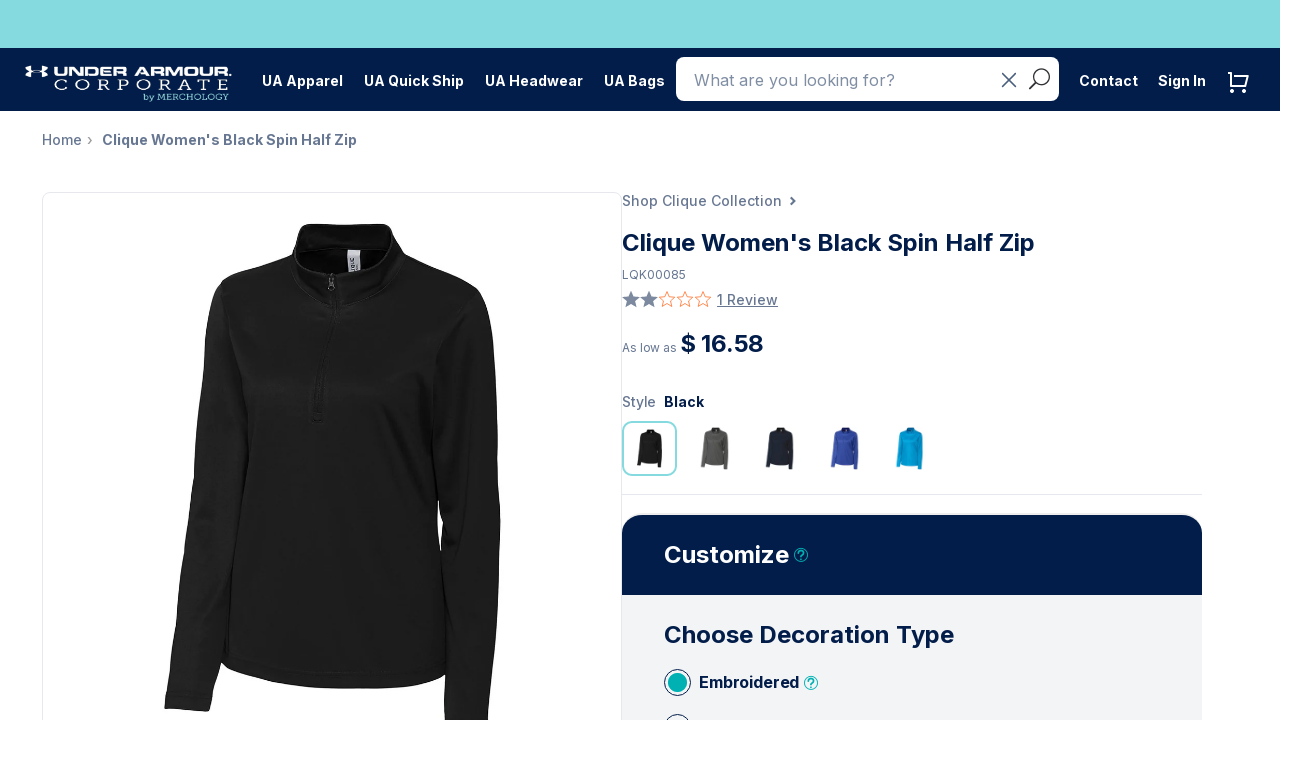

--- FILE ---
content_type: text/javascript
request_url: https://uac.merchology.com/cdn/shop/t/147/assets/config.js?v=140232484319687882021635955650
body_size: -541
content:
var config = (function() {
  return {
    "cloudinary": {
      "cloud_name": "merchology",
      "api_key": "866365886173385",
      "api_secret": "yuEMc51Ll-zb1h-fCb9IPdKUI6w",
      "upload_preset": "swakqrq4",
      "secure": true
    }
  }
})()


--- FILE ---
content_type: text/javascript
request_url: https://uac.merchology.com/cdn/shop/t/147/assets/jquery.cloudinary.min.js?v=53620868006764240011635955649
body_size: 17254
content:
var slice=[].slice,extend=function(child,parent){for(var key in parent){if(hasProp.call(parent,key))child[key]=parent[key]}function ctor(){this.constructor=child}ctor.prototype=parent.prototype;child.prototype=new ctor();child.__super__=parent.prototype;return child},hasProp={}.hasOwnProperty;(function(root,factory){var name,ref,results,value;if((typeof define==='function')&&define.amd){return define(['jquery'],factory)}else if(typeof exports==='object'){return module.exports=factory(require('jquery'))}else{root.cloudinary||(root.cloudinary={});ref=factory(jQuery);results=[];for(name in ref){value=ref[name];results.push(root.cloudinary[name]=value)}
return results}})(this,function(jQuery){var ArrayParam,BaseUtil,ClientHintsMetaTag,Cloudinary,CloudinaryJQuery,Condition,Configuration,Expression,ExpressionParam,FetchLayer,HtmlTag,ImageTag,Layer,LayerParam,Param,RangeParam,RawParam,SubtitlesLayer,TextLayer,Transformation,TransformationBase,TransformationParam,Util,VideoTag,addClass,allStrings,base64Encode,base64EncodeURL,camelCase,cloneDeep,cloudinary,compact,contains,convertKeys,crc32,defaults,difference,funcTag,functions,getAttribute,getData,hasClass,identity,isEmpty,isFunction,isNumberLike,isObject,isString,m,merge,objToString,objectProto,parameters,reWords,removeAttribute,setAttribute,setAttributes,setData,smartEscape,snakeCase,utf8_encode,webp,width,withCamelCaseKeys,withSnakeCaseKeys,without;allStrings=function(list){var item,j,len;for(j=0,len=list.length;j<len;j++){item=list[j];if(!Util.isString(item)){return!1}}
return!0};without=function(array,item){var i,length,newArray;newArray=[];i=-1;length=array.length;while(++i<length){if(array[i]!==item){newArray.push(array[i])}}
return newArray};isNumberLike=function(value){return(value!=null)&&!isNaN(parseFloat(value))};smartEscape=function(string,unsafe){if(unsafe==null){unsafe=/([^a-zA-Z0-9_.\-\/:]+)/g}
return string.replace(unsafe,function(match){return match.split("").map(function(c){return"%"+c.charCodeAt(0).toString(16).toUpperCase()}).join("")})};defaults=function(){var destination,sources;destination=arguments[0],sources=2<=arguments.length?slice.call(arguments,1):[];return sources.reduce(function(dest,source){var key,value;for(key in source){value=source[key];if(dest[key]===void 0){dest[key]=value}}
return dest},destination)};objectProto=Object.prototype;objToString=objectProto.toString;isObject=function(value){var type;type=typeof value;return!!value&&(type==='object'||type==='function')};funcTag='[object Function]';isFunction=function(value){return isObject(value)&&objToString.call(value)===funcTag};reWords=(function(){var lower,upper;upper='[A-Z]';lower='[a-z]+';return RegExp(upper+'+(?='+upper+lower+')|'+upper+'?'+lower+'|'+upper+'+|[0-9]+','g')})();camelCase=function(source){var i,word,words;words=source.match(reWords);words=(function(){var j,len,results;results=[];for(i=j=0,len=words.length;j<len;i=++j){word=words[i];word=word.toLocaleLowerCase();if(i){results.push(word.charAt(0).toLocaleUpperCase()+word.slice(1))}else{results.push(word)}}
return results})();return words.join('')};snakeCase=function(source){var i,word,words;words=source.match(reWords);words=(function(){var j,len,results;results=[];for(i=j=0,len=words.length;j<len;i=++j){word=words[i];results.push(word.toLocaleLowerCase())}
return results})();return words.join('_')};convertKeys=function(source,converter){var key,result,value;if(converter==null){converter=Util.identity}
result={};for(key in source){value=source[key];key=converter(key);if(!Util.isEmpty(key)){result[key]=value}}
return result};withCamelCaseKeys=function(source){return convertKeys(source,Util.camelCase)};withSnakeCaseKeys=function(source){return convertKeys(source,Util.snakeCase)};base64Encode=typeof btoa!=='undefined'&&isFunction(btoa)?btoa:typeof Buffer!=='undefined'&&isFunction(Buffer)?function(input){if(!(input instanceof Buffer)){input=new Buffer.from(String(input),'binary')}
return input.toString('base64')}:function(input){throw new Error("No base64 encoding function found")};base64EncodeURL=function(input){var error1,ignore;try{input=decodeURI(input)}catch(error1){ignore=error1}
input=encodeURI(input);return base64Encode(input)};BaseUtil={allStrings:allStrings,camelCase:camelCase,convertKeys:convertKeys,defaults:defaults,snakeCase:snakeCase,without:without,isFunction:isFunction,isNumberLike:isNumberLike,smartEscape:smartEscape,withCamelCaseKeys:withCamelCaseKeys,withSnakeCaseKeys:withSnakeCaseKeys,base64EncodeURL:base64EncodeURL};getData=function(element,name){return jQuery(element).data(name)};setData=function(element,name,value){return jQuery(element).data(name,value)};getAttribute=function(element,name){return jQuery(element).attr(name)};setAttribute=function(element,name,value){return jQuery(element).attr(name,value)};removeAttribute=function(element,name){return jQuery(element).removeAttr(name)};setAttributes=function(element,attributes){return jQuery(element).attr(attributes)};hasClass=function(element,name){return jQuery(element).hasClass(name)};addClass=function(element,name){return jQuery(element).addClass(name)};width=function(element){return jQuery(element).width()};isEmpty=function(item){return(item==null)||(jQuery.isArray(item)||Util.isString(item))&&item.length===0||(jQuery.isPlainObject(item)&&jQuery.isEmptyObject(item))};isString=function(item){return typeof item==='string'||(item!=null?item.toString():void 0)==='[object String]'};merge=function(){var args,i;args=(function(){var j,len,results;results=[];for(j=0,len=arguments.length;j<len;j++){i=arguments[j];results.push(i)}
return results}).apply(this,arguments);args.unshift(!0);return jQuery.extend.apply(this,args)};compact=function(arr){var item,j,len,results;results=[];for(j=0,len=arr.length;j<len;j++){item=arr[j];if(item){results.push(item)}}
return results};cloneDeep=function(){var args;args=jQuery.makeArray(arguments);args.unshift({});args.unshift(!0);return jQuery.extend.apply(this,args)};contains=function(arr,item){var i,j,len;for(j=0,len=arr.length;j<len;j++){i=arr[j];if(i===item){return!0}}
return!1};difference=function(arr,values){var item,j,len,results;results=[];for(j=0,len=arr.length;j<len;j++){item=arr[j];if(!contains(values,item)){results.push(item)}}
return results};functions=function(object){var i,results;results=[];for(i in object){if(jQuery.isFunction(object[i])){results.push(i)}}
return results};identity=function(value){return value};Util=jQuery.extend(BaseUtil,{hasClass:hasClass,addClass:addClass,getAttribute:getAttribute,setAttribute:setAttribute,removeAttribute:removeAttribute,setAttributes:setAttributes,getData:getData,setData:setData,width:width,isString:isString,isArray:jQuery.isArray,isEmpty:isEmpty,assign:jQuery.extend,merge:merge,cloneDeep:cloneDeep,compact:compact,contains:contains,difference:difference,functions:functions,identity:identity,isPlainObject:jQuery.isPlainObject,trim:jQuery.trim});utf8_encode=function(argString){var c1,enc,end,n,start,string,stringl,utftext;if(argString===null||typeof argString==='undefined'){return''}
string=argString+'';utftext='';start=void 0;end=void 0;stringl=0;start=end=0;stringl=string.length;n=0;while(n<stringl){c1=string.charCodeAt(n);enc=null;if(c1<128){end++}else if(c1>127&&c1<2048){enc=String.fromCharCode(c1>>6|192,c1&63|128)}else{enc=String.fromCharCode(c1>>12|224,c1>>6&63|128,c1&63|128)}
if(enc!==null){if(end>start){utftext+=string.slice(start,end)}
utftext+=enc;start=end=n+1}
n++}
if(end>start){utftext+=string.slice(start,stringl)}
return utftext};crc32=function(str){var crc,i,iTop,table,x,y;str=utf8_encode(str);table='00000000 77073096 EE0E612C 990951BA 076DC419 706AF48F E963A535 9E6495A3 0EDB8832 79DCB8A4 E0D5E91E 97D2D988 09B64C2B 7EB17CBD E7B82D07 90BF1D91 1DB71064 6AB020F2 F3B97148 84BE41DE 1ADAD47D 6DDDE4EB F4D4B551 83D385C7 136C9856 646BA8C0 FD62F97A 8A65C9EC 14015C4F 63066CD9 FA0F3D63 8D080DF5 3B6E20C8 4C69105E D56041E4 A2677172 3C03E4D1 4B04D447 D20D85FD A50AB56B 35B5A8FA 42B2986C DBBBC9D6 ACBCF940 32D86CE3 45DF5C75 DCD60DCF ABD13D59 26D930AC 51DE003A C8D75180 BFD06116 21B4F4B5 56B3C423 CFBA9599 B8BDA50F 2802B89E 5F058808 C60CD9B2 B10BE924 2F6F7C87 58684C11 C1611DAB B6662D3D 76DC4190 01DB7106 98D220BC EFD5102A 71B18589 06B6B51F 9FBFE4A5 E8B8D433 7807C9A2 0F00F934 9609A88E E10E9818 7F6A0DBB 086D3D2D 91646C97 E6635C01 6B6B51F4 1C6C6162 856530D8 F262004E 6C0695ED 1B01A57B 8208F4C1 F50FC457 65B0D9C6 12B7E950 8BBEB8EA FCB9887C 62DD1DDF 15DA2D49 8CD37CF3 FBD44C65 4DB26158 3AB551CE A3BC0074 D4BB30E2 4ADFA541 3DD895D7 A4D1C46D D3D6F4FB 4369E96A 346ED9FC AD678846 DA60B8D0 44042D73 33031DE5 AA0A4C5F DD0D7CC9 5005713C 270241AA BE0B1010 C90C2086 5768B525 206F85B3 B966D409 CE61E49F 5EDEF90E 29D9C998 B0D09822 C7D7A8B4 59B33D17 2EB40D81 B7BD5C3B C0BA6CAD EDB88320 9ABFB3B6 03B6E20C 74B1D29A EAD54739 9DD277AF 04DB2615 73DC1683 E3630B12 94643B84 0D6D6A3E 7A6A5AA8 E40ECF0B 9309FF9D 0A00AE27 7D079EB1 F00F9344 8708A3D2 1E01F268 6906C2FE F762575D 806567CB 196C3671 6E6B06E7 FED41B76 89D32BE0 10DA7A5A 67DD4ACC F9B9DF6F 8EBEEFF9 17B7BE43 60B08ED5 D6D6A3E8 A1D1937E 38D8C2C4 4FDFF252 D1BB67F1 A6BC5767 3FB506DD 48B2364B D80D2BDA AF0A1B4C 36034AF6 41047A60 DF60EFC3 A867DF55 316E8EEF 4669BE79 CB61B38C BC66831A 256FD2A0 5268E236 CC0C7795 BB0B4703 220216B9 5505262F C5BA3BBE B2BD0B28 2BB45A92 5CB36A04 C2D7FFA7 B5D0CF31 2CD99E8B 5BDEAE1D 9B64C2B0 EC63F226 756AA39C 026D930A 9C0906A9 EB0E363F 72076785 05005713 95BF4A82 E2B87A14 7BB12BAE 0CB61B38 92D28E9B E5D5BE0D 7CDCEFB7 0BDBDF21 86D3D2D4 F1D4E242 68DDB3F8 1FDA836E 81BE16CD F6B9265B 6FB077E1 18B74777 88085AE6 FF0F6A70 66063BCA 11010B5C 8F659EFF F862AE69 616BFFD3 166CCF45 A00AE278 D70DD2EE 4E048354 3903B3C2 A7672661 D06016F7 4969474D 3E6E77DB AED16A4A D9D65ADC 40DF0B66 37D83BF0 A9BCAE53 DEBB9EC5 47B2CF7F 30B5FFE9 BDBDF21C CABAC28A 53B39330 24B4A3A6 BAD03605 CDD70693 54DE5729 23D967BF B3667A2E C4614AB8 5D681B02 2A6F2B94 B40BBE37 C30C8EA1 5A05DF1B 2D02EF8D';crc=0;x=0;y=0;crc=crc^-1;i=0;iTop=str.length;while(i<iTop){y=(crc^str.charCodeAt(i))&0xFF;x='0x'+table.substr(y*9,8);crc=crc>>>8^x;i++}
crc=crc^-1;if(crc<0){crc+=4294967296}
return crc};Layer=(function(){function Layer(options){this.options={};if(options!=null){["resourceType","type","publicId","format"].forEach((function(_this){return function(key){var ref;return _this.options[key]=(ref=options[key])!=null?ref:options[Util.snakeCase(key)]}})(this))}}
Layer.prototype.resourceType=function(value){this.options.resourceType=value;return this};Layer.prototype.type=function(value){this.options.type=value;return this};Layer.prototype.publicId=function(value){this.options.publicId=value;return this};Layer.prototype.getPublicId=function(){var ref;return(ref=this.options.publicId)!=null?ref.replace(/\//g,":"):void 0};Layer.prototype.getFullPublicId=function(){if(this.options.format!=null){return this.getPublicId()+"."+this.options.format}else{return this.getPublicId()}};Layer.prototype.format=function(value){this.options.format=value;return this};Layer.prototype.toString=function(){var components;components=[];if(this.options.publicId==null){throw "Must supply publicId"}
if(!(this.options.resourceType==="image")){components.push(this.options.resourceType)}
if(!(this.options.type==="upload")){components.push(this.options.type)}
components.push(this.getFullPublicId());return Util.compact(components).join(":")};return Layer})();FetchLayer=(function(superClass){extend(FetchLayer,superClass);function FetchLayer(options){FetchLayer.__super__.constructor.call(this,options);if(Util.isString(options)){this.options.url=options}else if(options!=null?options.url:void 0){this.options.url=options.url}}
FetchLayer.prototype.url=function(url){this.options.url=url;return this};FetchLayer.prototype.toString=function(){return"fetch:"+(cloudinary.Util.base64EncodeURL(this.options.url))};return FetchLayer})(Layer);TextLayer=(function(superClass){extend(TextLayer,superClass);function TextLayer(options){var keys;TextLayer.__super__.constructor.call(this,options);keys=["resourceType","resourceType","fontFamily","fontSize","fontWeight","fontStyle","textDecoration","textAlign","stroke","letterSpacing","lineSpacing","text"];if(options!=null){keys.forEach((function(_this){return function(key){var ref;return _this.options[key]=(ref=options[key])!=null?ref:options[Util.snakeCase(key)]}})(this))}
this.options.resourceType="text"}
TextLayer.prototype.resourceType=function(resourceType){throw "Cannot modify resourceType for text layers"};TextLayer.prototype.type=function(type){throw "Cannot modify type for text layers"};TextLayer.prototype.format=function(format){throw "Cannot modify format for text layers"};TextLayer.prototype.fontFamily=function(fontFamily){this.options.fontFamily=fontFamily;return this};TextLayer.prototype.fontSize=function(fontSize){this.options.fontSize=fontSize;return this};TextLayer.prototype.fontWeight=function(fontWeight){this.options.fontWeight=fontWeight;return this};TextLayer.prototype.fontStyle=function(fontStyle){this.options.fontStyle=fontStyle;return this};TextLayer.prototype.textDecoration=function(textDecoration){this.options.textDecoration=textDecoration;return this};TextLayer.prototype.textAlign=function(textAlign){this.options.textAlign=textAlign;return this};TextLayer.prototype.stroke=function(stroke){this.options.stroke=stroke;return this};TextLayer.prototype.letterSpacing=function(letterSpacing){this.options.letterSpacing=letterSpacing;return this};TextLayer.prototype.lineSpacing=function(lineSpacing){this.options.lineSpacing=lineSpacing;return this};TextLayer.prototype.text=function(text){this.options.text=text;return this};TextLayer.prototype.toString=function(){var components,hasPublicId,hasStyle,publicId,re,res,start,style,text,textSource;style=this.textStyleIdentifier();if(this.options.publicId!=null){publicId=this.getFullPublicId()}
if(this.options.text!=null){hasPublicId=!Util.isEmpty(publicId);hasStyle=!Util.isEmpty(style);if(hasPublicId&&hasStyle||!hasPublicId&&!hasStyle){throw "Must supply either style parameters or a public_id when providing text parameter in a text overlay/underlay, but not both!"}
re=/\$\([a-zA-Z]\w*\)/g;start=0;textSource=Util.smartEscape(this.options.text,/[,\/]/g);text="";while(res=re.exec(textSource)){text+=Util.smartEscape(textSource.slice(start,res.index));text+=res[0];start=res.index+res[0].length}
text+=Util.smartEscape(textSource.slice(start))}
components=[this.options.resourceType,style,publicId,text];return Util.compact(components).join(":")};TextLayer.prototype.textStyleIdentifier=function(){var components;components=[];if(this.options.fontWeight!=="normal"){components.push(this.options.fontWeight)}
if(this.options.fontStyle!=="normal"){components.push(this.options.fontStyle)}
if(this.options.textDecoration!=="none"){components.push(this.options.textDecoration)}
components.push(this.options.textAlign);if(this.options.stroke!=="none"){components.push(this.options.stroke)}
if(!(Util.isEmpty(this.options.letterSpacing)&&!Util.isNumberLike(this.options.letterSpacing))){components.push("letter_spacing_"+this.options.letterSpacing)}
if(!(Util.isEmpty(this.options.lineSpacing)&&!Util.isNumberLike(this.options.lineSpacing))){components.push("line_spacing_"+this.options.lineSpacing)}
if(!Util.isEmpty(Util.compact(components))){if(Util.isEmpty(this.options.fontFamily)){throw "Must supply fontFamily. "+components}
if(Util.isEmpty(this.options.fontSize)&&!Util.isNumberLike(this.options.fontSize)){throw "Must supply fontSize."}}
components.unshift(this.options.fontFamily,this.options.fontSize);components=Util.compact(components).join("_");return components};return TextLayer})(Layer);SubtitlesLayer=(function(superClass){extend(SubtitlesLayer,superClass);function SubtitlesLayer(options){SubtitlesLayer.__super__.constructor.call(this,options);this.options.resourceType="subtitles"}
return SubtitlesLayer})(TextLayer);Param=(function(){function Param(name,shortName,process){if(process==null){process=cloudinary.Util.identity}
this.name=name;this.shortName=shortName;this.process=process}
Param.prototype.set=function(origValue){this.origValue=origValue;return this};Param.prototype.serialize=function(){var val,valid;val=this.value();valid=cloudinary.Util.isArray(val)||cloudinary.Util.isPlainObject(val)||cloudinary.Util.isString(val)?!cloudinary.Util.isEmpty(val):val!=null;if((this.shortName!=null)&&valid){return this.shortName+"_"+val}else{return''}};Param.prototype.value=function(){return this.process(this.origValue)};Param.norm_color=function(value){return value!=null?value.replace(/^#/,'rgb:'):void 0};Param.prototype.build_array=function(arg){if(arg==null){arg=[]}
if(cloudinary.Util.isArray(arg)){return arg}else{return[arg]}};Param.process_video_params=function(param){var video;switch(param.constructor){case Object:video="";if('codec' in param){video=param.codec;if('profile' in param){video+=":"+param.profile;if('level' in param){video+=":"+param.level}}}
return video;case String:return param;default:return null}};return Param})();ArrayParam=(function(superClass){extend(ArrayParam,superClass);function ArrayParam(name,shortName,sep,process){if(sep==null){sep='.'}
this.sep=sep;ArrayParam.__super__.constructor.call(this,name,shortName,process)}
ArrayParam.prototype.serialize=function(){var arrayValue,flat,t;if(this.shortName!=null){arrayValue=this.value();if(cloudinary.Util.isEmpty(arrayValue)){return''}else if(cloudinary.Util.isString(arrayValue)){return this.shortName+"_"+arrayValue}else{flat=(function(){var j,len,results;results=[];for(j=0,len=arrayValue.length;j<len;j++){t=arrayValue[j];if(cloudinary.Util.isFunction(t.serialize)){results.push(t.serialize())}else{results.push(t)}}
return results})();return this.shortName+"_"+(flat.join(this.sep))}}else{return''}};ArrayParam.prototype.value=function(){var j,len,ref,results,v;if(cloudinary.Util.isArray(this.origValue)){ref=this.origValue;results=[];for(j=0,len=ref.length;j<len;j++){v=ref[j];results.push(this.process(v))}
return results}else{return this.process(this.origValue)}};ArrayParam.prototype.set=function(origValue){if((origValue==null)||cloudinary.Util.isArray(origValue)){return ArrayParam.__super__.set.call(this,origValue)}else{return ArrayParam.__super__.set.call(this,[origValue])}};return ArrayParam})(Param);TransformationParam=(function(superClass){extend(TransformationParam,superClass);function TransformationParam(name,shortName,sep,process){if(shortName==null){shortName="t"}
if(sep==null){sep='.'}
this.sep=sep;TransformationParam.__super__.constructor.call(this,name,shortName,process)}
TransformationParam.prototype.serialize=function(){var joined,result,t;if(cloudinary.Util.isEmpty(this.value())){return''}else if(cloudinary.Util.allStrings(this.value())){joined=this.value().join(this.sep);if(!cloudinary.Util.isEmpty(joined)){return this.shortName+"_"+joined}else{return''}}else{result=(function(){var j,len,ref,results;ref=this.value();results=[];for(j=0,len=ref.length;j<len;j++){t=ref[j];if(t!=null){if(cloudinary.Util.isString(t)&&!cloudinary.Util.isEmpty(t)){results.push(this.shortName+"_"+t)}else if(cloudinary.Util.isFunction(t.serialize)){results.push(t.serialize())}else if(cloudinary.Util.isPlainObject(t)&&!cloudinary.Util.isEmpty(t)){results.push(new Transformation(t).serialize())}else{results.push(void 0)}}}
return results}).call(this);return cloudinary.Util.compact(result)}};TransformationParam.prototype.set=function(origValue1){this.origValue=origValue1;if(cloudinary.Util.isArray(this.origValue)){return TransformationParam.__super__.set.call(this,this.origValue)}else{return TransformationParam.__super__.set.call(this,[this.origValue])}};return TransformationParam})(Param);RangeParam=(function(superClass){extend(RangeParam,superClass);function RangeParam(name,shortName,process){if(process==null){process=this.norm_range_value}
RangeParam.__super__.constructor.call(this,name,shortName,process)}
RangeParam.norm_range_value=function(value){var modifier,offset;offset=String(value).match(new RegExp('^'+offset_any_pattern+'$'));if(offset){modifier=offset[5]!=null?'p':'';value=(offset[1]||offset[4])+modifier}
return value};return RangeParam})(Param);RawParam=(function(superClass){extend(RawParam,superClass);function RawParam(name,shortName,process){if(process==null){process=cloudinary.Util.identity}
RawParam.__super__.constructor.call(this,name,shortName,process)}
RawParam.prototype.serialize=function(){return this.value()};return RawParam})(Param);LayerParam=(function(superClass){var LAYER_KEYWORD_PARAMS;extend(LayerParam,superClass);function LayerParam(){return LayerParam.__super__.constructor.apply(this,arguments)}
LayerParam.prototype.value=function(){var layerOptions,result;layerOptions=this.origValue;if(cloudinary.Util.isPlainObject(layerOptions)){layerOptions=Util.withCamelCaseKeys(layerOptions);if(layerOptions.resourceType==="text"||(layerOptions.text!=null)){result=new cloudinary.TextLayer(layerOptions).toString()}else if(layerOptions.resourceType==="subtitles"){result=new cloudinary.SubtitlesLayer(layerOptions).toString()}else if(layerOptions.resourceType==="fetch"||(layerOptions.url!=null)){result=new cloudinary.FetchLayer(layerOptions).toString()}else{result=new cloudinary.Layer(layerOptions).toString()}}else if(/^fetch:.+/.test(layerOptions)){result=new FetchLayer(layerOptions.substr(6)).toString()}else{result=layerOptions}
return result};LAYER_KEYWORD_PARAMS=[["font_weight","normal"],["font_style","normal"],["text_decoration","none"],["text_align",null],["stroke","none"],["letter_spacing",null],["line_spacing",null]];LayerParam.prototype.textStyle=function(layer){return(new cloudinary.TextLayer(layer)).textStyleIdentifier()};return LayerParam})(Param);ExpressionParam=(function(superClass){extend(ExpressionParam,superClass);function ExpressionParam(){return ExpressionParam.__super__.constructor.apply(this,arguments)}
ExpressionParam.prototype.serialize=function(){return Expression.normalize(ExpressionParam.__super__.serialize.call(this))};return ExpressionParam})(Param);parameters={};parameters.Param=Param;parameters.ArrayParam=ArrayParam;parameters.RangeParam=RangeParam;parameters.RawParam=RawParam;parameters.TransformationParam=TransformationParam;parameters.LayerParam=LayerParam;parameters.ExpressionParam=ExpressionParam;Expression=(function(){var faceCount;Expression.OPERATORS={"=":'eq',"!=":'ne',"<":'lt',">":'gt',"<=":'lte',">=":'gte',"&&":'and',"||":'or',"*":"mul","/":"div","+":"add","-":"sub"};Expression.PREDEFINED_VARS={"aspect_ratio":"ar","aspectRatio":"ar","current_page":"cp","currentPage":"cp","face_count":"fc","faceCount":"fc","height":"h","initial_aspect_ratio":"iar","initial_height":"ih","initial_width":"iw","initialAspectRatio":"iar","initialHeight":"ih","initialWidth":"iw","page_count":"pc","page_x":"px","page_y":"py","pageCount":"pc","pageX":"px","pageY":"py","tags":"tags","width":"w"};Expression.BOUNDRY="[ _]+";function Expression(expressionStr){this.expressions=[];if(expressionStr!=null){this.expressions.push(Expression.normalize(expressionStr))}}
Expression["new"]=function(expressionStr){return new this(expressionStr)};Expression.normalize=function(expression){var operators,pattern,replaceRE;if(expression==null){return expression}
expression=String(expression);operators="\\|\\||>=|<=|&&|!=|>|=|<|/|-|\\+|\\*";pattern="(("+operators+")(?=[ _])|"+Object.keys(Expression.PREDEFINED_VARS).join("|")+")";replaceRE=new RegExp(pattern,"g");expression=expression.replace(replaceRE,function(match){return Expression.OPERATORS[match]||Expression.PREDEFINED_VARS[match]});return expression.replace(/[ _]+/g,'_')};Expression.prototype.serialize=function(){return Expression.normalize(this.expressions.join("_"))};Expression.prototype.toString=function(){return this.serialize()};Expression.prototype.getParent=function(){return this.parent};Expression.prototype.setParent=function(parent){this.parent=parent;return this};Expression.prototype.predicate=function(name,operator,value){if(Expression.OPERATORS[operator]!=null){operator=Expression.OPERATORS[operator]}
this.expressions.push(name+"_"+operator+"_"+value);return this};Expression.prototype.and=function(){this.expressions.push("and");return this};Expression.prototype.or=function(){this.expressions.push("or");return this};Expression.prototype.then=function(){return this.getParent()["if"](this.toString())};Expression.prototype.height=function(operator,value){return this.predicate("h",operator,value)};Expression.prototype.width=function(operator,value){return this.predicate("w",operator,value)};Expression.prototype.aspectRatio=function(operator,value){return this.predicate("ar",operator,value)};Expression.prototype.pageCount=function(operator,value){return this.predicate("pc",operator,value)};Expression.prototype.faceCount=function(operator,value){return this.predicate("fc",operator,value)};Expression.prototype.value=function(value){this.expressions.push(value);return this};Expression.variable=function(name,value){return new this(name).value(value)};Expression.width=function(){return new this("width")};Expression.height=function(){return new this("height")};Expression.initialWidth=function(){return new this("initialWidth")};Expression.initialHeight=function(){return new this("initialHeight")};Expression.aspectRatio=function(){return new this("aspectRatio")};Expression.initialAspectRatio=function(){return new this("initialAspectRatio")};Expression.pageCount=function(){return new this("pageCount")};faceCount=function(){return new this("faceCount")};Expression.currentPage=function(){return new this("currentPage")};Expression.tags=function(){return new this("tags")};Expression.pageX=function(){return new this("pageX")};Expression.pageY=function(){return new this("pageY")};return Expression})();Condition=(function(superClass){extend(Condition,superClass);function Condition(conditionStr){Condition.__super__.constructor.call(this,conditionStr)}
Condition.prototype.height=function(operator,value){return this.predicate("h",operator,value)};Condition.prototype.width=function(operator,value){return this.predicate("w",operator,value)};Condition.prototype.aspectRatio=function(operator,value){return this.predicate("ar",operator,value)};Condition.prototype.pageCount=function(operator,value){return this.predicate("pc",operator,value)};Condition.prototype.faceCount=function(operator,value){return this.predicate("fc",operator,value)};return Condition})(Expression);Configuration=(function(){var DEFAULT_CONFIGURATION_PARAMS,ref;DEFAULT_CONFIGURATION_PARAMS={responsive_class:'cld-responsive',responsive_use_breakpoints:!0,round_dpr:!0,secure:(typeof window!=="undefined"&&window!==null?(ref=window.location)!=null?ref.protocol:void 0:void 0)==='https:'};Configuration.CONFIG_PARAMS=["api_key","api_secret","callback","cdn_subdomain","cloud_name","cname","private_cdn","protocol","resource_type","responsive","responsive_class","responsive_use_breakpoints","responsive_width","round_dpr","secure","secure_cdn_subdomain","secure_distribution","shorten","type","upload_preset","url_suffix","use_root_path","version"];function Configuration(options){if(options==null){options={}}
this.configuration=Util.cloneDeep(options);Util.defaults(this.configuration,DEFAULT_CONFIGURATION_PARAMS)}
Configuration.prototype.init=function(){this.fromEnvironment();this.fromDocument();return this};Configuration.prototype.set=function(name,value){this.configuration[name]=value;return this};Configuration.prototype.get=function(name){return this.configuration[name]};Configuration.prototype.merge=function(config){if(config==null){config={}}
Util.assign(this.configuration,Util.cloneDeep(config));return this};Configuration.prototype.fromDocument=function(){var el,j,len,meta_elements;meta_elements=typeof document!=="undefined"&&document!==null?document.querySelectorAll('meta[name^="cloudinary_"]'):void 0;if(meta_elements){for(j=0,len=meta_elements.length;j<len;j++){el=meta_elements[j];this.configuration[el.getAttribute('name').replace('cloudinary_','')]=el.getAttribute('content')}}
return this};Configuration.prototype.fromEnvironment=function(){var cloudinary_url,j,k,len,query,ref1,ref2,ref3,uri,uriRegex,v,value;cloudinary_url=typeof process!=="undefined"&&process!==null?(ref1=process.env)!=null?ref1.CLOUDINARY_URL:void 0:void 0;if(cloudinary_url!=null){uriRegex=/cloudinary:\/\/(?:(\w+)(?:\:([\w-]+))?@)?([\w\.-]+)(?:\/([^?]*))?(?:\?(.+))?/;uri=uriRegex.exec(cloudinary_url);if(uri){if(uri[3]!=null){this.configuration.cloud_name=uri[3]}
if(uri[1]!=null){this.configuration.api_key=uri[1]}
if(uri[2]!=null){this.configuration.api_secret=uri[2]}
if(uri[4]!=null){this.configuration.private_cdn=uri[4]!=null}
if(uri[4]!=null){this.configuration.secure_distribution=uri[4]}
query=uri[5];if(query!=null){ref2=query.split('&');for(j=0,len=ref2.length;j<len;j++){value=ref2[j];ref3=value.split('='),k=ref3[0],v=ref3[1];if(v==null){v=!0}
this.configuration[k]=v}}}}
return this};Configuration.prototype.config=function(new_config,new_value){switch(!1){case new_value===void 0:this.set(new_config,new_value);return this.configuration;case!Util.isString(new_config):return this.get(new_config);case!Util.isPlainObject(new_config):this.merge(new_config);return this.configuration;default:return this.configuration}};Configuration.prototype.toOptions=function(){return Util.cloneDeep(this.configuration)};return Configuration})();TransformationBase=(function(){var VAR_NAME_RE,lastArgCallback,processVar;VAR_NAME_RE=/^\$[a-zA-Z0-9]+$/;TransformationBase.prototype.trans_separator='/';TransformationBase.prototype.param_separator=',';lastArgCallback=function(args){var callback;callback=args!=null?args[args.length-1]:void 0;if(Util.isFunction(callback)){return callback}else{return void 0}};function TransformationBase(options){var parent,trans;if(options==null){options={}}
parent=void 0;trans={};this.toOptions||(this.toOptions=function(withChain){var key,list,opt,ref,ref1,tr,value;if(withChain==null){withChain=!0}
opt={};for(key in trans){value=trans[key];opt[key]=value.origValue}
ref=this.otherOptions;for(key in ref){value=ref[key];if(value!==void 0){opt[key]=value}}
if(withChain&&!Util.isEmpty(this.chained)){list=(function(){var j,len,ref1,results;ref1=this.chained;results=[];for(j=0,len=ref1.length;j<len;j++){tr=ref1[j];results.push(tr.toOptions())}
return results}).call(this);list.push(opt);opt={};ref1=this.otherOptions;for(key in ref1){value=ref1[key];if(value!==void 0){opt[key]=value}}
opt.transformation=list}
return opt});this.setParent||(this.setParent=function(object){parent=object;if(object!=null){this.fromOptions(typeof object.toOptions==="function"?object.toOptions():void 0)}
return this});this.getParent||(this.getParent=function(){return parent});this.param||(this.param=function(value,name,abbr,defaultValue,process){if(process==null){if(Util.isFunction(defaultValue)){process=defaultValue}else{process=Util.identity}}
trans[name]=new Param(name,abbr,process).set(value);return this});this.rawParam||(this.rawParam=function(value,name,abbr,defaultValue,process){if(process==null){process=Util.identity}
process=lastArgCallback(arguments);trans[name]=new RawParam(name,abbr,process).set(value);return this});this.rangeParam||(this.rangeParam=function(value,name,abbr,defaultValue,process){if(process==null){process=Util.identity}
process=lastArgCallback(arguments);trans[name]=new RangeParam(name,abbr,process).set(value);return this});this.arrayParam||(this.arrayParam=function(value,name,abbr,sep,defaultValue,process){if(sep==null){sep=":"}
if(defaultValue==null){defaultValue=[]}
if(process==null){process=Util.identity}
process=lastArgCallback(arguments);trans[name]=new ArrayParam(name,abbr,sep,process).set(value);return this});this.transformationParam||(this.transformationParam=function(value,name,abbr,sep,defaultValue,process){if(sep==null){sep="."}
if(process==null){process=Util.identity}
process=lastArgCallback(arguments);trans[name]=new TransformationParam(name,abbr,sep,process).set(value);return this});this.layerParam||(this.layerParam=function(value,name,abbr){trans[name]=new LayerParam(name,abbr).set(value);return this});this.getValue||(this.getValue=function(name){var ref,ref1;return(ref=(ref1=trans[name])!=null?ref1.value():void 0)!=null?ref:this.otherOptions[name]});this.get||(this.get=function(name){return trans[name]});this.remove||(this.remove=function(name){var temp;switch(!1){case trans[name]==null:temp=trans[name];delete trans[name];return temp.origValue;case this.otherOptions[name]==null:temp=this.otherOptions[name];delete this.otherOptions[name];return temp;default:return null}});this.keys||(this.keys=function(){var key;return((function(){var results;results=[];for(key in trans){if(key!=null){results.push(key.match(VAR_NAME_RE)?key:Util.snakeCase(key))}}
return results})()).sort()});this.toPlainObject||(this.toPlainObject=function(){var hash,key,list,tr;hash={};for(key in trans){hash[key]=trans[key].value();if(Util.isPlainObject(hash[key])){hash[key]=Util.cloneDeep(hash[key])}}
if(!Util.isEmpty(this.chained)){list=(function(){var j,len,ref,results;ref=this.chained;results=[];for(j=0,len=ref.length;j<len;j++){tr=ref[j];results.push(tr.toPlainObject())}
return results}).call(this);list.push(hash);hash={transformation:list}}
return hash});this.chain||(this.chain=function(){var names,tr;names=Object.getOwnPropertyNames(trans);if(names.length!==0){tr=new this.constructor(this.toOptions(!1));this.resetTransformations();this.chained.push(tr)}
return this});this.resetTransformations||(this.resetTransformations=function(){trans={};return this});this.otherOptions||(this.otherOptions={});this.chained=[];if(!Util.isEmpty(options)){this.fromOptions(options)}}
TransformationBase.prototype.fromOptions=function(options){var key,opt;if(options instanceof TransformationBase){this.fromTransformation(options)}else{options||(options={});if(Util.isString(options)||Util.isArray(options)){options={transformation:options}}
options=Util.cloneDeep(options,function(value){if(value instanceof TransformationBase){return new value.constructor(value.toOptions())}});if(options["if"]){this.set("if",options["if"]);delete options["if"]}
for(key in options){opt=options[key];if(key.match(VAR_NAME_RE)){if(key!=='$attr'){this.set('variable',key,opt)}}else{this.set(key,opt)}}}
return this};TransformationBase.prototype.fromTransformation=function(other){var j,key,len,ref;if(other instanceof TransformationBase){ref=other.keys();for(j=0,len=ref.length;j<len;j++){key=ref[j];this.set(key,other.get(key).origValue)}}
return this};TransformationBase.prototype.set=function(){var camelKey,key,values;key=arguments[0],values=2<=arguments.length?slice.call(arguments,1):[];camelKey=Util.camelCase(key);if(Util.contains(Transformation.methods,camelKey)){this[camelKey].apply(this,values)}else{this.otherOptions[key]=values[0]}
return this};TransformationBase.prototype.hasLayer=function(){return this.getValue("overlay")||this.getValue("underlay")};TransformationBase.prototype.serialize=function(){var ifParam,j,len,paramList,ref,ref1,ref2,ref3,ref4,resultArray,t,tr,transformationList,transformationString,transformations,value,variables,vars;resultArray=(function(){var j,len,ref,results;ref=this.chained;results=[];for(j=0,len=ref.length;j<len;j++){tr=ref[j];results.push(tr.serialize())}
return results}).call(this);paramList=this.keys();transformations=(ref=this.get("transformation"))!=null?ref.serialize():void 0;ifParam=(ref1=this.get("if"))!=null?ref1.serialize():void 0;variables=processVar((ref2=this.get("variables"))!=null?ref2.value():void 0);paramList=Util.difference(paramList,["transformation","if","variables"]);vars=[];transformationList=[];for(j=0,len=paramList.length;j<len;j++){t=paramList[j];if(t.match(VAR_NAME_RE)){vars.push(t+"_"+Expression.normalize((ref3=this.get(t))!=null?ref3.value():void 0))}else{transformationList.push((ref4=this.get(t))!=null?ref4.serialize():void 0)}}
switch(!1){case!Util.isString(transformations):transformationList.push(transformations);break;case!Util.isArray(transformations):resultArray=resultArray.concat(transformations)}
transformationList=(function(){var l,len1,results;results=[];for(l=0,len1=transformationList.length;l<len1;l++){value=transformationList[l];if(Util.isArray(value)&&!Util.isEmpty(value)||!Util.isArray(value)&&value){results.push(value)}}
return results})();transformationList=vars.sort().concat(variables).concat(transformationList.sort());if(ifParam==="if_end"){transformationList.push(ifParam)}else if(!Util.isEmpty(ifParam)){transformationList.unshift(ifParam)}
transformationString=Util.compact(transformationList).join(this.param_separator);if(!Util.isEmpty(transformationString)){resultArray.push(transformationString)}
return Util.compact(resultArray).join(this.trans_separator)};TransformationBase.prototype.listNames=function(){return Transformation.methods};TransformationBase.prototype.toHtmlAttributes=function(){var attrName,height,j,key,len,options,ref,ref1,ref2,ref3,value;options={};ref=this.otherOptions;for(key in ref){value=ref[key];if(!(!Util.contains(Transformation.PARAM_NAMES,Util.snakeCase(key)))){continue}
attrName=/^html_/.test(key)?key.slice(5):key;options[attrName]=value}
ref1=this.keys();for(j=0,len=ref1.length;j<len;j++){key=ref1[j];if(/^html_/.test(key)){options[Util.camelCase(key.slice(5))]=this.getValue(key)}}
if(!(this.hasLayer()||this.getValue("angle")||Util.contains(["fit","limit","lfill"],this.getValue("crop")))){width=(ref2=this.get("width"))!=null?ref2.origValue:void 0;height=(ref3=this.get("height"))!=null?ref3.origValue:void 0;if(parseFloat(width)>=1.0){if(options.width==null){options.width=width}}
if(parseFloat(height)>=1.0){if(options.height==null){options.height=height}}}
return options};TransformationBase.prototype.isValidParamName=function(name){return Transformation.methods.indexOf(Util.camelCase(name))>=0};TransformationBase.prototype.toHtml=function(){var ref;return(ref=this.getParent())!=null?typeof ref.toHtml==="function"?ref.toHtml():void 0:void 0};TransformationBase.prototype.toString=function(){return this.serialize()};processVar=function(varArray){var j,len,name,ref,results,v;if(Util.isArray(varArray)){results=[];for(j=0,len=varArray.length;j<len;j++){ref=varArray[j],name=ref[0],v=ref[1];results.push(name+"_"+(Expression.normalize(v)))}
return results}else{return varArray}};return TransformationBase})();Transformation=(function(superClass){extend(Transformation,superClass);function Transformation(options){if(options==null){options={}}
Transformation.__super__.constructor.call(this,options);this}
Transformation["new"]=function(args){return new Transformation(args)};Transformation.prototype.angle=function(value){return this.arrayParam(value,"angle","a",".",Expression.normalize)};Transformation.prototype.audioCodec=function(value){return this.param(value,"audio_codec","ac")};Transformation.prototype.audioFrequency=function(value){return this.param(value,"audio_frequency","af")};Transformation.prototype.aspectRatio=function(value){return this.param(value,"aspect_ratio","ar",Expression.normalize)};Transformation.prototype.background=function(value){return this.param(value,"background","b",Param.norm_color)};Transformation.prototype.bitRate=function(value){return this.param(value,"bit_rate","br")};Transformation.prototype.border=function(value){return this.param(value,"border","bo",function(border){if(Util.isPlainObject(border)){border=Util.assign({},{color:"black",width:2},border);return border.width+"px_solid_"+(Param.norm_color(border.color))}else{return border}})};Transformation.prototype.color=function(value){return this.param(value,"color","co",Param.norm_color)};Transformation.prototype.colorSpace=function(value){return this.param(value,"color_space","cs")};Transformation.prototype.crop=function(value){return this.param(value,"crop","c")};Transformation.prototype.defaultImage=function(value){return this.param(value,"default_image","d")};Transformation.prototype.delay=function(value){return this.param(value,"delay","dl")};Transformation.prototype.density=function(value){return this.param(value,"density","dn")};Transformation.prototype.duration=function(value){return this.rangeParam(value,"duration","du")};Transformation.prototype.dpr=function(value){return this.param(value,"dpr","dpr",(function(_this){return function(dpr){dpr=dpr.toString();if(dpr!=null?dpr.match(/^\d+$/):void 0){return dpr+".0"}else{return Expression.normalize(dpr)}}})(this))};Transformation.prototype.effect=function(value){return this.arrayParam(value,"effect","e",":",Expression.normalize)};Transformation.prototype["else"]=function(){return this["if"]('else')};Transformation.prototype.endIf=function(){return this["if"]('end')};Transformation.prototype.endOffset=function(value){return this.rangeParam(value,"end_offset","eo")};Transformation.prototype.fallbackContent=function(value){return this.param(value,"fallback_content")};Transformation.prototype.fetchFormat=function(value){return this.param(value,"fetch_format","f")};Transformation.prototype.format=function(value){return this.param(value,"format")};Transformation.prototype.flags=function(value){return this.arrayParam(value,"flags","fl",".")};Transformation.prototype.gravity=function(value){return this.param(value,"gravity","g")};Transformation.prototype.height=function(value){return this.param(value,"height","h",(function(_this){return function(){if(_this.getValue("crop")||_this.getValue("overlay")||_this.getValue("underlay")){return Expression.normalize(value)}else{return null}}})(this))};Transformation.prototype.htmlHeight=function(value){return this.param(value,"html_height")};Transformation.prototype.htmlWidth=function(value){return this.param(value,"html_width")};Transformation.prototype["if"]=function(value){var i,ifVal,j,ref,trIf,trRest;if(value==null){value=""}
switch(value){case "else":this.chain();return this.param(value,"if","if");case "end":this.chain();for(i=j=ref=this.chained.length-1;j>=0;i=j+=-1){ifVal=this.chained[i].getValue("if");if(ifVal==="end"){break}else if(ifVal!=null){trIf=Transformation["new"]()["if"](ifVal);this.chained[i].remove("if");trRest=this.chained[i];this.chained[i]=Transformation["new"]().transformation([trIf,trRest]);if(ifVal!=="else"){break}}}
return this.param(value,"if","if");case "":return Condition["new"]().setParent(this);default:return this.param(value,"if","if",function(value){return Condition["new"](value).toString()})}};Transformation.prototype.keyframeInterval=function(value){return this.param(value,"keyframe_interval","ki")};Transformation.prototype.offset=function(value){var end_o,ref,start_o;ref=Util.isFunction(value!=null?value.split:void 0)?value.split('..'):Util.isArray(value)?value:[null,null],start_o=ref[0],end_o=ref[1];if(start_o!=null){this.startOffset(start_o)}
if(end_o!=null){return this.endOffset(end_o)}};Transformation.prototype.opacity=function(value){return this.param(value,"opacity","o",Expression.normalize)};Transformation.prototype.overlay=function(value){return this.layerParam(value,"overlay","l")};Transformation.prototype.page=function(value){return this.param(value,"page","pg")};Transformation.prototype.poster=function(value){return this.param(value,"poster")};Transformation.prototype.prefix=function(value){return this.param(value,"prefix","p")};Transformation.prototype.quality=function(value){return this.param(value,"quality","q",Expression.normalize)};Transformation.prototype.radius=function(value){return this.param(value,"radius","r",Expression.normalize)};Transformation.prototype.rawTransformation=function(value){return this.rawParam(value,"raw_transformation")};Transformation.prototype.size=function(value){var height,ref;if(Util.isFunction(value!=null?value.split:void 0)){ref=value.split('x'),width=ref[0],height=ref[1];this.width(width);return this.height(height)}};Transformation.prototype.sourceTypes=function(value){return this.param(value,"source_types")};Transformation.prototype.sourceTransformation=function(value){return this.param(value,"source_transformation")};Transformation.prototype.startOffset=function(value){return this.rangeParam(value,"start_offset","so")};Transformation.prototype.streamingProfile=function(value){return this.param(value,"streaming_profile","sp")};Transformation.prototype.transformation=function(value){return this.transformationParam(value,"transformation","t")};Transformation.prototype.underlay=function(value){return this.layerParam(value,"underlay","u")};Transformation.prototype.variable=function(name,value){return this.param(value,name,name)};Transformation.prototype.variables=function(values){return this.arrayParam(values,"variables")};Transformation.prototype.videoCodec=function(value){return this.param(value,"video_codec","vc",Param.process_video_params)};Transformation.prototype.videoSampling=function(value){return this.param(value,"video_sampling","vs")};Transformation.prototype.width=function(value){return this.param(value,"width","w",(function(_this){return function(){if(_this.getValue("crop")||_this.getValue("overlay")||_this.getValue("underlay")){return Expression.normalize(value)}else{return null}}})(this))};Transformation.prototype.x=function(value){return this.param(value,"x","x",Expression.normalize)};Transformation.prototype.y=function(value){return this.param(value,"y","y",Expression.normalize)};Transformation.prototype.zoom=function(value){return this.param(value,"zoom","z",Expression.normalize)};return Transformation})(TransformationBase);Transformation.methods||(Transformation.methods=Util.difference(Util.functions(Transformation.prototype),Util.functions(TransformationBase.prototype)));Transformation.PARAM_NAMES||(Transformation.PARAM_NAMES=((function(){var j,len,ref,results;ref=Transformation.methods;results=[];for(j=0,len=ref.length;j<len;j++){m=ref[j];results.push(Util.snakeCase(m))}
return results})()).concat(Configuration.CONFIG_PARAMS));HtmlTag=(function(){var toAttribute;function HtmlTag(name,publicId,options){var transformation;this.name=name;this.publicId=publicId;if(options==null){if(Util.isPlainObject(publicId)){options=publicId;this.publicId=void 0}else{options={}}}
transformation=new Transformation(options);transformation.setParent(this);this.transformation=function(){return transformation}}
HtmlTag["new"]=function(name,publicId,options){return new this(name,publicId,options)};toAttribute=function(key,value){if(!value){return void 0}else if(value===!0){return key}else{return key+"=\""+value+"\""}};HtmlTag.prototype.htmlAttrs=function(attrs){var key,pairs,value;return pairs=((function(){var results;results=[];for(key in attrs){value=attrs[key];if(value){results.push(toAttribute(key,value))}}
return results})()).sort().join(' ')};HtmlTag.prototype.getOptions=function(){return this.transformation().toOptions()};HtmlTag.prototype.getOption=function(name){return this.transformation().getValue(name)};HtmlTag.prototype.attributes=function(){return this.transformation().toHtmlAttributes()};HtmlTag.prototype.setAttr=function(name,value){this.transformation().set("html_"+name,value);return this};HtmlTag.prototype.getAttr=function(name){return this.attributes()["html_"+name]||this.attributes()[name]};HtmlTag.prototype.removeAttr=function(name){var ref;return(ref=this.transformation().remove("html_"+name))!=null?ref:this.transformation().remove(name)};HtmlTag.prototype.content=function(){return""};HtmlTag.prototype.openTag=function(){return"<"+this.name+" "+(this.htmlAttrs(this.attributes()))+">"};HtmlTag.prototype.closeTag=function(){return"</"+this.name+">"};HtmlTag.prototype.toHtml=function(){return this.openTag()+this.content()+this.closeTag()};HtmlTag.prototype.toDOM=function(){var element,name,ref,value;if(!Util.isFunction(typeof document!=="undefined"&&document!==null?document.createElement:void 0)){throw "Can't create DOM if document is not present!"}
element=document.createElement(this.name);ref=this.attributes();for(name in ref){value=ref[name];element[name]=value}
return element};HtmlTag.isResponsive=function(tag,responsiveClass){var dataSrc;dataSrc=Util.getData(tag,'src-cache')||Util.getData(tag,'src');return Util.hasClass(tag,responsiveClass)&&/\bw_auto\b/.exec(dataSrc)};return HtmlTag})();ImageTag=(function(superClass){extend(ImageTag,superClass);function ImageTag(publicId,options){if(options==null){options={}}
ImageTag.__super__.constructor.call(this,"img",publicId,options)}
ImageTag.prototype.closeTag=function(){return""};ImageTag.prototype.attributes=function(){var attr,options,srcAttribute;attr=ImageTag.__super__.attributes.call(this)||[];options=this.getOptions();srcAttribute=options.responsive&&!options.client_hints?'data-src':'src';if(attr[srcAttribute]==null){attr[srcAttribute]=new Cloudinary(this.getOptions()).url(this.publicId)}
return attr};return ImageTag})(HtmlTag);VideoTag=(function(superClass){var DEFAULT_POSTER_OPTIONS,DEFAULT_VIDEO_SOURCE_TYPES,VIDEO_TAG_PARAMS;extend(VideoTag,superClass);VIDEO_TAG_PARAMS=['source_types','source_transformation','fallback_content','poster'];DEFAULT_VIDEO_SOURCE_TYPES=['webm','mp4','ogv'];DEFAULT_POSTER_OPTIONS={format:'jpg',resource_type:'video'};function VideoTag(publicId,options){if(options==null){options={}}
options=Util.defaults({},options,Cloudinary.DEFAULT_VIDEO_PARAMS);VideoTag.__super__.constructor.call(this,"video",publicId.replace(/\.(mp4|ogv|webm)$/,''),options)}
VideoTag.prototype.setSourceTransformation=function(value){this.transformation().sourceTransformation(value);return this};VideoTag.prototype.setSourceTypes=function(value){this.transformation().sourceTypes(value);return this};VideoTag.prototype.setPoster=function(value){this.transformation().poster(value);return this};VideoTag.prototype.setFallbackContent=function(value){this.transformation().fallbackContent(value);return this};VideoTag.prototype.content=function(){var cld,fallback,innerTags,mimeType,sourceTransformation,sourceTypes,src,srcType,transformation,videoType;sourceTypes=this.transformation().getValue('source_types');sourceTransformation=this.transformation().getValue('source_transformation');fallback=this.transformation().getValue('fallback_content');if(Util.isArray(sourceTypes)){cld=new Cloudinary(this.getOptions());innerTags=(function(){var j,len,results;results=[];for(j=0,len=sourceTypes.length;j<len;j++){srcType=sourceTypes[j];transformation=sourceTransformation[srcType]||{};src=cld.url(""+this.publicId,Util.defaults({},transformation,{resource_type:'video',format:srcType}));videoType=srcType==='ogv'?'ogg':srcType;mimeType='video/'+videoType;results.push("<source "+(this.htmlAttrs({src:src,type:mimeType}))+">")}
return results}).call(this)}else{innerTags=[]}
return innerTags.join('')+fallback};VideoTag.prototype.attributes=function(){var a,attr,j,len,poster,ref,ref1,sourceTypes;sourceTypes=this.getOption('source_types');poster=(ref=this.getOption('poster'))!=null?ref:{};if(Util.isPlainObject(poster)){defaults=poster.public_id!=null?Cloudinary.DEFAULT_IMAGE_PARAMS:DEFAULT_POSTER_OPTIONS;poster=new Cloudinary(this.getOptions()).url((ref1=poster.public_id)!=null?ref1:this.publicId,Util.defaults({},poster,defaults))}
attr=VideoTag.__super__.attributes.call(this)||[];for(j=0,len=attr.length;j<len;j++){a=attr[j];if(!Util.contains(VIDEO_TAG_PARAMS)){attr=a}}
if(!Util.isArray(sourceTypes)){attr.src=new Cloudinary(this.getOptions()).url(this.publicId,{resource_type:'video',format:sourceTypes})}
if(poster!=null){attr.poster=poster}
return attr};return VideoTag})(HtmlTag);ClientHintsMetaTag=(function(superClass){extend(ClientHintsMetaTag,superClass);function ClientHintsMetaTag(options){ClientHintsMetaTag.__super__.constructor.call(this,'meta',void 0,Util.assign({"http-equiv":"Accept-CH",content:"DPR, Viewport-Width, Width"},options))}
ClientHintsMetaTag.prototype.closeTag=function(){return""};return ClientHintsMetaTag})(HtmlTag);Cloudinary=(function(){var AKAMAI_SHARED_CDN,CF_SHARED_CDN,DEFAULT_POSTER_OPTIONS,DEFAULT_VIDEO_SOURCE_TYPES,OLD_AKAMAI_SHARED_CDN,SEO_TYPES,SHARED_CDN,VERSION,absolutize,applyBreakpoints,cdnSubdomainNumber,closestAbove,cloudinaryUrlPrefix,defaultBreakpoints,finalizeResourceType,findContainerWidth,maxWidth,updateDpr;VERSION="2.5.0";CF_SHARED_CDN="d3jpl91pxevbkh.cloudfront.net";OLD_AKAMAI_SHARED_CDN="cloudinary-a.akamaihd.net";AKAMAI_SHARED_CDN="res.cloudinary.com";SHARED_CDN=AKAMAI_SHARED_CDN;DEFAULT_POSTER_OPTIONS={format:'jpg',resource_type:'video'};DEFAULT_VIDEO_SOURCE_TYPES=['webm','mp4','ogv'];SEO_TYPES={"image/upload":"images","image/private":"private_images","image/authenticated":"authenticated_images","raw/upload":"files","video/upload":"videos"};Cloudinary.DEFAULT_IMAGE_PARAMS={resource_type:"image",transformation:[],type:'upload'};Cloudinary.DEFAULT_VIDEO_PARAMS={fallback_content:'',resource_type:"video",source_transformation:{},source_types:DEFAULT_VIDEO_SOURCE_TYPES,transformation:[],type:'upload'};function Cloudinary(options){var configuration;this.devicePixelRatioCache={};this.responsiveConfig={};this.responsiveResizeInitialized=!1;configuration=new Configuration(options);this.config=function(newConfig,newValue){return configuration.config(newConfig,newValue)};this.fromDocument=function(){configuration.fromDocument();return this};this.fromEnvironment=function(){configuration.fromEnvironment();return this};this.init=function(){configuration.init();return this}}
Cloudinary["new"]=function(options){return new this(options)};finalizeResourceType=function(resourceType,type,urlSuffix,useRootPath,shorten){var key,options;if(resourceType==null){resourceType="image"}
if(type==null){type="upload"}
if(Util.isPlainObject(resourceType)){options=resourceType;resourceType=options.resource_type;type=options.type;urlSuffix=options.url_suffix;useRootPath=options.use_root_path;shorten=options.shorten}
if(type==null){type='upload'}
if(urlSuffix!=null){resourceType=SEO_TYPES[resourceType+"/"+type];type=null;if(resourceType==null){throw new Error("URL Suffix only supported for "+(((function(){var results;results=[];for(key in SEO_TYPES){results.push(key)}
return results})()).join(', ')))}}
if(useRootPath){if(resourceType==='image'&&type==='upload'||resourceType==="images"){resourceType=null;type=null}else{throw new Error("Root path only supported for image/upload")}}
if(shorten&&resourceType==='image'&&type==='upload'){resourceType='iu';type=null}
return[resourceType,type].join("/")};absolutize=function(url){var prefix;if(!url.match(/^https?:\//)){prefix=document.location.protocol+'//'+document.location.host;if(url[0]==='?'){prefix+=document.location.pathname}else if(url[0]!=='/'){prefix+=document.location.pathname.replace(/\/[^\/]*$/,'/')}
url=prefix+url}
return url};Cloudinary.prototype.url=function(publicId,options){var error,error1,prefix,ref,resourceTypeAndType,transformation,transformationString,url,version;if(options==null){options={}}
if(!publicId){return publicId}
if(options instanceof Transformation){options=options.toOptions()}
options=Util.defaults({},options,this.config(),Cloudinary.DEFAULT_IMAGE_PARAMS);if(options.type==='fetch'){options.fetch_format=options.fetch_format||options.format;publicId=absolutize(publicId)}
transformation=new Transformation(options);transformationString=transformation.serialize();if(!options.cloud_name){throw 'Unknown cloud_name'}
if(publicId.search('/')>=0&&!publicId.match(/^v[0-9]+/)&&!publicId.match(/^https?:\//)&&!((ref=options.version)!=null?ref.toString():void 0)){options.version=1}
if(publicId.match(/^https?:/)){if(options.type==='upload'||options.type==='asset'){url=publicId}else{publicId=encodeURIComponent(publicId).replace(/%3A/g,':').replace(/%2F/g,'/')}}else{try{publicId=decodeURIComponent(publicId)}catch(error1){error=error1}
publicId=encodeURIComponent(publicId).replace(/%3A/g,':').replace(/%2F/g,'/');if(options.url_suffix){if(options.url_suffix.match(/[\.\/]/)){throw 'url_suffix should not include . or /'}
publicId=publicId+'/'+options.url_suffix}
if(options.format){if(!options.trust_public_id){publicId=publicId.replace(/\.(jpg|png|gif|webp)$/,'')}
publicId=publicId+'.'+options.format}}
prefix=cloudinaryUrlPrefix(publicId,options);resourceTypeAndType=finalizeResourceType(options.resource_type,options.type,options.url_suffix,options.use_root_path,options.shorten);version=options.version?'v'+options.version:'';return url||Util.compact([prefix,resourceTypeAndType,transformationString,version,publicId]).join('/').replace(/([^:])\/+/g,'$1/')};Cloudinary.prototype.video_url=function(publicId,options){options=Util.assign({resource_type:'video'},options);return this.url(publicId,options)};Cloudinary.prototype.video_thumbnail_url=function(publicId,options){options=Util.assign({},DEFAULT_POSTER_OPTIONS,options);return this.url(publicId,options)};Cloudinary.prototype.transformation_string=function(options){return new Transformation(options).serialize()};Cloudinary.prototype.image=function(publicId,options){var client_hints,img,ref,ref1;if(options==null){options={}}
img=this.imageTag(publicId,options);client_hints=(ref=(ref1=options.client_hints)!=null?ref1:this.config('client_hints'))!=null?ref:!1;if(!((options.src!=null)||client_hints)){img.setAttr("src",'')}
img=img.toDOM();if(!client_hints){Util.setData(img,'src-cache',this.url(publicId,options));this.cloudinary_update(img,options)}
return img};Cloudinary.prototype.imageTag=function(publicId,options){var tag;tag=new ImageTag(publicId,this.config());tag.transformation().fromOptions(options);return tag};Cloudinary.prototype.video_thumbnail=function(publicId,options){return this.image(publicId,Util.merge({},DEFAULT_POSTER_OPTIONS,options))};Cloudinary.prototype.facebook_profile_image=function(publicId,options){return this.image(publicId,Util.assign({type:'facebook'},options))};Cloudinary.prototype.twitter_profile_image=function(publicId,options){return this.image(publicId,Util.assign({type:'twitter'},options))};Cloudinary.prototype.twitter_name_profile_image=function(publicId,options){return this.image(publicId,Util.assign({type:'twitter_name'},options))};Cloudinary.prototype.gravatar_image=function(publicId,options){return this.image(publicId,Util.assign({type:'gravatar'},options))};Cloudinary.prototype.fetch_image=function(publicId,options){return this.image(publicId,Util.assign({type:'fetch'},options))};Cloudinary.prototype.video=function(publicId,options){if(options==null){options={}}
return this.videoTag(publicId,options).toHtml()};Cloudinary.prototype.videoTag=function(publicId,options){options=Util.defaults({},options,this.config());return new VideoTag(publicId,options)};Cloudinary.prototype.sprite_css=function(publicId,options){options=Util.assign({type:'sprite'},options);if(!publicId.match(/.css$/)){options.format='css'}
return this.url(publicId,options)};Cloudinary.prototype.responsive=function(options,bootstrap){var ref,ref1,ref2,responsiveClass,responsiveResize,timeout;if(bootstrap==null){bootstrap=!0}
this.responsiveConfig=Util.merge(this.responsiveConfig||{},options);responsiveClass=(ref=this.responsiveConfig.responsive_class)!=null?ref:this.config('responsive_class');if(bootstrap){this.cloudinary_update("img."+responsiveClass+", img.cld-hidpi",this.responsiveConfig)}
responsiveResize=(ref1=(ref2=this.responsiveConfig.responsive_resize)!=null?ref2:this.config('responsive_resize'))!=null?ref1:!0;if(responsiveResize&&!this.responsiveResizeInitialized){this.responsiveConfig.resizing=this.responsiveResizeInitialized=!0;timeout=null;return window.addEventListener('resize',(function(_this){return function(){var debounce,ref3,ref4,reset,run,wait,waitFunc;debounce=(ref3=(ref4=_this.responsiveConfig.responsive_debounce)!=null?ref4:_this.config('responsive_debounce'))!=null?ref3:100;reset=function(){if(timeout){clearTimeout(timeout);return timeout=null}};run=function(){return _this.cloudinary_update("img."+responsiveClass,_this.responsiveConfig)};waitFunc=function(){reset();return run()};wait=function(){reset();return timeout=setTimeout(waitFunc,debounce)};if(debounce){return wait()}else{return run()}}})(this))}};Cloudinary.prototype.calc_breakpoint=function(element,width,steps){var breakpoints,point;breakpoints=Util.getData(element,'breakpoints')||Util.getData(element,'stoppoints')||this.config('breakpoints')||this.config('stoppoints')||defaultBreakpoints;if(Util.isFunction(breakpoints)){return breakpoints(width,steps)}else{if(Util.isString(breakpoints)){breakpoints=((function(){var j,len,ref,results;ref=breakpoints.split(',');results=[];for(j=0,len=ref.length;j<len;j++){point=ref[j];results.push(parseInt(point))}
return results})()).sort(function(a,b){return a-b})}
return closestAbove(breakpoints,width)}};Cloudinary.prototype.calc_stoppoint=Cloudinary.prototype.calc_breakpoint;Cloudinary.prototype.device_pixel_ratio=function(roundDpr){var dpr,dprString;if(roundDpr==null){roundDpr=!0}
dpr=(typeof window!=="undefined"&&window!==null?window.devicePixelRatio:void 0)||1;if(roundDpr){dpr=Math.ceil(dpr)}
if(dpr<=0||dpr===NaN){dpr=1}
dprString=dpr.toString();if(dprString.match(/^\d+$/)){dprString+='.0'}
return dprString};defaultBreakpoints=function(width,steps){if(steps==null){steps=100}
return steps*Math.ceil(width/steps)};closestAbove=function(list,value){var i;i=list.length-2;while(i>=0&&list[i]>=value){i--}
return list[i+1]};cdnSubdomainNumber=function(publicId){return crc32(publicId)%5+1};cloudinaryUrlPrefix=function(publicId,options){var cdnPart,host,path,protocol,ref,subdomain;if(((ref=options.cloud_name)!=null?ref.indexOf("/"):void 0)===0){return'/res'+options.cloud_name}
protocol="http://";cdnPart="";subdomain="res";host=".cloudinary.com";path="/"+options.cloud_name;if(options.protocol){protocol=options.protocol+'//'}
if(options.private_cdn){cdnPart=options.cloud_name+"-";path=""}
if(options.cdn_subdomain){subdomain="res-"+cdnSubdomainNumber(publicId)}
if(options.secure){protocol="https://";if(options.secure_cdn_subdomain===!1){subdomain="res"}
if((options.secure_distribution!=null)&&options.secure_distribution!==OLD_AKAMAI_SHARED_CDN&&options.secure_distribution!==SHARED_CDN){cdnPart="";subdomain="";host=options.secure_distribution}}else if(options.cname){protocol="http://";cdnPart="";subdomain=options.cdn_subdomain?'a'+((crc32(publicId)%5)+1)+'.':'';host=options.cname}
return[protocol,cdnPart,subdomain,host,path].join("")};Cloudinary.prototype.processImageTags=function(nodes,options){var images,imgOptions,node,publicId,url;if(options==null){options={}}
if(Util.isEmpty(nodes)){return this}
options=Util.defaults({},options,this.config());images=(function(){var j,len,ref,results;results=[];for(j=0,len=nodes.length;j<len;j++){node=nodes[j];if(!(((ref=node.tagName)!=null?ref.toUpperCase():void 0)==='IMG')){continue}
imgOptions=Util.assign({width:node.getAttribute('width'),height:node.getAttribute('height'),src:node.getAttribute('src')},options);publicId=imgOptions.source||imgOptions.src;delete imgOptions.source;delete imgOptions.src;url=this.url(publicId,imgOptions);imgOptions=new Transformation(imgOptions).toHtmlAttributes();Util.setData(node,'src-cache',url);node.setAttribute('width',imgOptions.width);node.setAttribute('height',imgOptions.height);results.push(node)}
return results}).call(this);this.cloudinary_update(images,options);return this};applyBreakpoints=function(tag,width,steps,options){var ref,ref1,ref2,responsive_use_breakpoints;responsive_use_breakpoints=(ref=(ref1=(ref2=options.responsive_use_breakpoints)!=null?ref2:options.responsive_use_stoppoints)!=null?ref1:this.config('responsive_use_breakpoints'))!=null?ref:this.config('responsive_use_stoppoints');if((!responsive_use_breakpoints)||(responsive_use_breakpoints==='resize'&&!options.resizing)){return width}else{return this.calc_breakpoint(tag,width,steps)}};findContainerWidth=function(element){var containerWidth,style;containerWidth=0;while(((element=element!=null?element.parentNode:void 0)instanceof Element)&&!containerWidth){style=window.getComputedStyle(element);if(!/^inline/.test(style.display)){containerWidth=Util.width(element)}}
return containerWidth};updateDpr=function(dataSrc,roundDpr){return dataSrc.replace(/\bdpr_(1\.0|auto)\b/g,'dpr_'+this.device_pixel_ratio(roundDpr))};maxWidth=function(requiredWidth,tag){var imageWidth;imageWidth=Util.getData(tag,'width')||0;if(requiredWidth>imageWidth){imageWidth=requiredWidth;Util.setData(tag,'width',requiredWidth)}
return imageWidth};Cloudinary.prototype.cloudinary_update=function(elements,options){var containerWidth,dataSrc,j,len,match,ref,ref1,ref2,ref3,ref4,ref5,requiredWidth,responsive,responsiveClass,roundDpr,setUrl,tag;if(options==null){options={}}
if(elements===null){return this}
responsive=(ref=(ref1=options.responsive)!=null?ref1:this.config('responsive'))!=null?ref:!1;elements=(function(){switch(!1){case!Util.isArray(elements):return elements;case elements.constructor.name!=="NodeList":return elements;case!Util.isString(elements):return document.querySelectorAll(elements);default:return[elements]}})();responsiveClass=(ref2=(ref3=this.responsiveConfig.responsive_class)!=null?ref3:options.responsive_class)!=null?ref2:this.config('responsive_class');roundDpr=(ref4=options.round_dpr)!=null?ref4:this.config('round_dpr');for(j=0,len=elements.length;j<len;j++){tag=elements[j];if(!((ref5=tag.tagName)!=null?ref5.match(/img/i):void 0)){continue}
setUrl=!0;if(responsive){Util.addClass(tag,responsiveClass)}
dataSrc=Util.getData(tag,'src-cache')||Util.getData(tag,'src');if(!Util.isEmpty(dataSrc)){dataSrc=updateDpr.call(this,dataSrc,roundDpr);if(HtmlTag.isResponsive(tag,responsiveClass)){containerWidth=findContainerWidth(tag);if(containerWidth!==0){switch(!1){case!/w_auto:breakpoints/.test(dataSrc):requiredWidth=maxWidth(containerWidth,tag);dataSrc=dataSrc.replace(/w_auto:breakpoints([_0-9]*)(:[0-9]+)?/,"w_auto:breakpoints$1:"+requiredWidth);break;case!(match=/w_auto(:(\d+))?/.exec(dataSrc)):requiredWidth=applyBreakpoints.call(this,tag,containerWidth,match[2],options);requiredWidth=maxWidth(requiredWidth,tag);dataSrc=dataSrc.replace(/w_auto[^,\/]*/g,"w_"+requiredWidth)}
Util.removeAttribute(tag,'width');if(!options.responsive_preserve_height){Util.removeAttribute(tag,'height')}}else{setUrl=!1}}
if(setUrl){Util.setAttribute(tag,'src',dataSrc)}}}
return this};Cloudinary.prototype.transformation=function(options){return Transformation["new"](this.config()).fromOptions(options).setParent(this)};return Cloudinary})();CloudinaryJQuery=(function(superClass){extend(CloudinaryJQuery,superClass);function CloudinaryJQuery(options){CloudinaryJQuery.__super__.constructor.call(this,options)}
CloudinaryJQuery.prototype.image=function(publicId,options){var client_hints,img,ref,ref1;if(options==null){options={}}
img=this.imageTag(publicId,options);client_hints=(ref=(ref1=options.client_hints)!=null?ref1:this.config('client_hints'))!=null?ref:!1;if(!((options.src!=null)||client_hints)){img.setAttr("src",'')}
img=jQuery(img.toHtml());if(!client_hints){img.data('src-cache',this.url(publicId,options)).cloudinary_update(options)}
return img};CloudinaryJQuery.prototype.responsive=function(options){var ref,ref1,ref2,responsiveClass,responsiveConfig,responsiveResizeInitialized,responsive_resize,timeout;responsiveConfig=jQuery.extend(responsiveConfig||{},options);responsiveClass=(ref=this.responsiveConfig.responsive_class)!=null?ref:this.config('responsive_class');jQuery("img."+responsiveClass+", img.cld-hidpi").cloudinary_update(responsiveConfig);responsive_resize=(ref1=(ref2=responsiveConfig.responsive_resize)!=null?ref2:this.config('responsive_resize'))!=null?ref1:!0;if(responsive_resize&&!responsiveResizeInitialized){responsiveConfig.resizing=responsiveResizeInitialized=!0;timeout=null;return jQuery(window).on('resize',(function(_this){return function(){var debounce,ref3,ref4,reset,run,wait;debounce=(ref3=(ref4=responsiveConfig.responsive_debounce)!=null?ref4:_this.config('responsive_debounce'))!=null?ref3:100;reset=function(){if(timeout){clearTimeout(timeout);return timeout=null}};run=function(){return jQuery("img."+responsiveClass).cloudinary_update(responsiveConfig)};wait=function(){reset();return setTimeout((function(){reset();return run()}),debounce)};if(debounce){return wait()}else{return run()}}})(this))}};return CloudinaryJQuery})(Cloudinary);jQuery.fn.cloudinary=function(options){this.filter('img').each(function(){var img_options,public_id,url;img_options=jQuery.extend({width:jQuery(this).attr('width'),height:jQuery(this).attr('height'),src:jQuery(this).attr('src')},jQuery(this).data(),options);public_id=img_options.source||img_options.src;delete img_options.source;delete img_options.src;url=jQuery.cloudinary.url(public_id,img_options);img_options=new Transformation(img_options).toHtmlAttributes();return jQuery(this).data('src-cache',url).attr({width:img_options.width,height:img_options.height})}).cloudinary_update(options);return this};jQuery.fn.cloudinary_update=function(options){if(options==null){options={}}
jQuery.cloudinary.cloudinary_update(this.filter('img').toArray(),options);return this};webp=null;jQuery.fn.webpify=function(options,webp_options){var that,webp_canary;if(options==null){options={}}
that=this;webp_options=webp_options!=null?webp_options:options;if(!webp){webp=jQuery.Deferred();webp_canary=new Image;webp_canary.onerror=webp.reject;webp_canary.onload=webp.resolve;webp_canary.src='[data-uri]'}
jQuery(function(){return webp.done(function(){return jQuery(that).cloudinary(jQuery.extend({},webp_options,{format:'webp'}))}).fail(function(){return jQuery(that).cloudinary(options)})});return this};jQuery.fn.fetchify=function(options){return this.cloudinary(jQuery.extend(options,{'type':'fetch'}))};jQuery.cloudinary=new CloudinaryJQuery();jQuery.cloudinary.fromDocument();CloudinaryJQuery.prototype.delete_by_token=function(delete_token,options){var cloud_name,dataType,url;options=options||{};url=options.url;if(!url){cloud_name=options.cloud_name||jQuery.cloudinary.config().cloud_name;url='https://api.cloudinary.com/v1_1/'+cloud_name+'/delete_by_token'}
dataType=jQuery.support.xhrFileUpload?'json':'iframe json';return jQuery.ajax({url:url,method:'POST',data:{token:delete_token},headers:{'X-Requested-With':'XMLHttpRequest'},dataType:dataType})};CloudinaryJQuery.prototype.unsigned_upload_tag=function(upload_preset,upload_params,options){return jQuery('<input/>').attr({type:'file',name:'file'}).unsigned_cloudinary_upload(upload_preset,upload_params,options)};jQuery.fn.cloudinary_fileupload=function(options){var cloud_name,initializing,resource_type,type,upload_url;if(!Util.isFunction(jQuery.fn.fileupload)){return this}
initializing=!this.data('blueimpFileupload');if(initializing){options=jQuery.extend({maxFileSize:20000000,dataType:'json',headers:{'X-Requested-With':'XMLHttpRequest'}},options)}
this.fileupload(options);if(initializing){this.bind('fileuploaddone',function(e,data){var add_field,field,multiple,upload_info;if(data.result.error){return}
data.result.path=['v',data.result.version,'/',data.result.public_id,data.result.format?'.'+data.result.format:''].join('');if(data.cloudinaryField&&data.form.length>0){upload_info=[data.result.resource_type,data.result.type,data.result.path].join('/')+'#'+data.result.signature;multiple=jQuery(e.target).prop('multiple');add_field=function(){return jQuery('<input/>').attr({type:'hidden',name:data.cloudinaryField}).val(upload_info).appendTo(data.form)};if(multiple){add_field()}else{field=jQuery(data.form).find('input[name="'+data.cloudinaryField+'"]');if(field.length>0){field.val(upload_info)}else{add_field()}}}
return jQuery(e.target).trigger('cloudinarydone',data)});this.bind('fileuploadsend',function(e,data){data.headers=jQuery.extend({},data.headers,{'X-Unique-Upload-Id':(Math.random()*10000000000).toString(16)});return!0});this.bind('fileuploadstart',function(e){return jQuery(e.target).trigger('cloudinarystart')});this.bind('fileuploadstop',function(e){return jQuery(e.target).trigger('cloudinarystop')});this.bind('fileuploadprogress',function(e,data){return jQuery(e.target).trigger('cloudinaryprogress',data)});this.bind('fileuploadprogressall',function(e,data){return jQuery(e.target).trigger('cloudinaryprogressall',data)});this.bind('fileuploadfail',function(e,data){return jQuery(e.target).trigger('cloudinaryfail',data)});this.bind('fileuploadalways',function(e,data){return jQuery(e.target).trigger('cloudinaryalways',data)});if(!this.fileupload('option').url){cloud_name=options.cloud_name||jQuery.cloudinary.config().cloud_name;resource_type=options.resource_type||'auto';type=options.type||'upload';upload_url='https://api.cloudinary.com/v1_1/'+cloud_name+'/'+resource_type+'/'+type;this.fileupload('option','url',upload_url)}}
return this};jQuery.fn.cloudinary_upload_url=function(remote_url){if(!Util.isFunction(jQuery.fn.fileupload)){return this}
this.fileupload('option','formData').file=remote_url;this.fileupload('add',{files:[remote_url]});delete this.fileupload('option','formData').file;return this};jQuery.fn.unsigned_cloudinary_upload=function(upload_preset,upload_params,options){var attr,attrs_to_move,html_options,i,key,value;if(upload_params==null){upload_params={}}
if(options==null){options={}}
upload_params=Util.cloneDeep(upload_params);options=Util.cloneDeep(options);attrs_to_move=['cloud_name','resource_type','type'];i=0;while(i<attrs_to_move.length){attr=attrs_to_move[i];if(upload_params[attr]){options[attr]=upload_params[attr];delete upload_params[attr]}
i++}
for(key in upload_params){value=upload_params[key];if(Util.isPlainObject(value)){upload_params[key]=jQuery.map(value,function(v,k){if(Util.isString(v)){v=v.replace(/[\|=]/g,"\\$&")}
return k+'='+v}).join('|')}else if(Util.isArray(value)){if(value.length>0&&jQuery.isArray(value[0])){upload_params[key]=jQuery.map(value,function(array_value){return array_value.join(',')}).join('|')}else{upload_params[key]=value.join(',')}}}
if(!upload_params.callback){upload_params.callback='/cloudinary_cors.html'}
upload_params.upload_preset=upload_preset;options.formData=upload_params;if(options.cloudinary_field){options.cloudinaryField=options.cloudinary_field;delete options.cloudinary_field}
html_options=options.html||{};html_options["class"]=Util.trim("cloudinary_fileupload "+(html_options["class"]||''));if(options.multiple){html_options.multiple=!0}
this.attr(html_options).cloudinary_fileupload(options);return this};jQuery.cloudinary=new CloudinaryJQuery();cloudinary={utf8_encode:utf8_encode,crc32:crc32,Util:Util,Condition:Condition,Transformation:Transformation,Configuration:Configuration,HtmlTag:HtmlTag,ImageTag:ImageTag,VideoTag:VideoTag,ClientHintsMetaTag:ClientHintsMetaTag,Layer:Layer,FetchLayer:FetchLayer,TextLayer:TextLayer,SubtitlesLayer:SubtitlesLayer,Cloudinary:Cloudinary,VERSION:"2.5.0",CloudinaryJQuery:CloudinaryJQuery};return cloudinary})


--- FILE ---
content_type: image/svg+xml
request_url: https://uac.merchology.com/cdn/shop/t/147/assets/aifileicon.svg?v=140997478034973396241646426812
body_size: 4
content:
<?xml version="1.0" encoding="utf-8"?>
<!-- Generator: Adobe Illustrator 16.0.3, SVG Export Plug-In . SVG Version: 6.00 Build 0)  -->
<!DOCTYPE svg PUBLIC "-//W3C//DTD SVG 1.1//EN" "http://www.w3.org/Graphics/SVG/1.1/DTD/svg11.dtd">
<svg version="1.1" id="Capa_1" xmlns="http://www.w3.org/2000/svg" xmlns:xlink="http://www.w3.org/1999/xlink" x="0px" y="0px"
	 width="37px" height="41px" viewBox="0 0 37 41" enable-background="new 0 0 37 41" xml:space="preserve">
<polygon fill="#FF671D" points="10.754,22.439 10.738,22.439 9.963,24.751 11.498,24.751 "/>
<g>
	<defs>
		<rect id="SVGID_1_" width="37" height="41"/>
	</defs>
	<clipPath id="SVGID_2_">
		<use xlink:href="#SVGID_1_"  overflow="visible"/>
	</clipPath>
	<path clip-path="url(#SVGID_2_)" fill="#FF671D" d="M35.39,9.268l-7.657-7.656C26.694,0.573,25.314,0,23.844,0H11.5
		C7.364,0,4,3.365,4,7.5V17H3.5C1.57,17,0,18.571,0,20.5v7c0,1.93,1.57,3.5,3.5,3.5H4v2.5c0,4.135,3.364,7.5,7.5,7.5h18
		c4.136,0,7.5-3.365,7.5-7.5V13.157C37,11.688,36.428,10.306,35.39,9.268 M5.947,26.277c0-0.358,0.296-0.653,0.656-0.653
		s0.655,0.295,0.655,0.653c0,0.361-0.295,0.656-0.655,0.656S5.947,26.639,5.947,26.277 M34,33.501c0,2.479-2.019,4.5-4.5,4.5h-18
		c-2.481,0-4.5-2.021-4.5-4.5v-2.5h12.01c1.93,0,3.5-1.57,3.5-3.5v-7c0-1.93-1.57-3.501-3.5-3.501H7V7.5C7,5.019,9.019,3,11.5,3
		h12.344C23.897,3,23.947,3.013,24,3.015V7.5c0,3.033,2.468,5.5,5.5,5.5h4.484C33.988,13.053,34,13.104,34,13.157V33.501z
		 M8.139,26.406c0-0.144,0.08-0.377,0.129-0.504l1.695-4.485c0.111-0.295,0.319-0.399,0.639-0.399h0.312
		c0.295,0,0.56,0.073,0.703,0.479l1.584,4.405c0.047,0.127,0.127,0.36,0.127,0.504c0,0.32-0.279,0.576-0.615,0.576
		c-0.288,0-0.496-0.104-0.592-0.36l-0.336-0.959H9.674L9.33,26.622c-0.088,0.256-0.271,0.36-0.583,0.36
		C8.387,26.982,8.139,26.759,8.139,26.406 M14.251,26.327v-4.654c0-0.392,0.256-0.655,0.655-0.655c0.401,0,0.657,0.264,0.657,0.655
		v4.654c0,0.393-0.256,0.655-0.657,0.655C14.507,26.982,14.251,26.72,14.251,26.327"/>
</g>
</svg>
